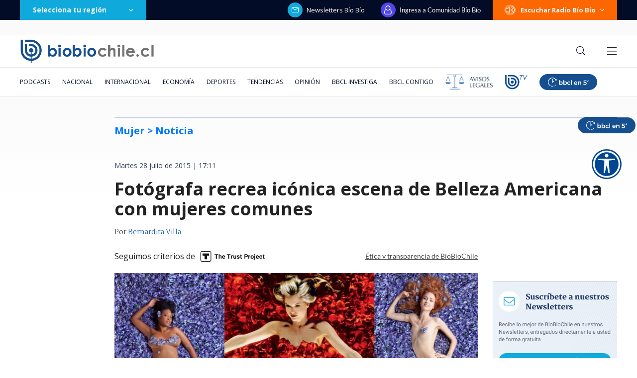

--- FILE ---
content_type: text/html; charset=utf-8
request_url: https://realtime.bbcl.cl/hit/?t=1762864046777&url=https%3A%2F%2Fwww.biobiochile.cl%2Fnoticias%2F2015%2F07%2F28%2Ffotografa-recrea-iconica-escena-de-belleza-americana-con-mujeres-comunes.shtml&property=01G1KMVDSGMWCR31GWZX0VBJBY&referrer=
body_size: -15
content:
01K9SE58Y9C43NSCKG3NHF0H77.UbpcypO5iEEHUPe+PTuz8Ndb3eJ53jBk0t4Chxj2+5k=

--- FILE ---
content_type: text/html; charset=utf-8
request_url: https://www.google.com/recaptcha/api2/aframe
body_size: 267
content:
<!DOCTYPE HTML><html><head><meta http-equiv="content-type" content="text/html; charset=UTF-8"></head><body><script nonce="-MbQgSn20xp0SUQmmLXRyA">/** Anti-fraud and anti-abuse applications only. See google.com/recaptcha */ try{var clients={'sodar':'https://pagead2.googlesyndication.com/pagead/sodar?'};window.addEventListener("message",function(a){try{if(a.source===window.parent){var b=JSON.parse(a.data);var c=clients[b['id']];if(c){var d=document.createElement('img');d.src=c+b['params']+'&rc='+(localStorage.getItem("rc::a")?sessionStorage.getItem("rc::b"):"");window.document.body.appendChild(d);sessionStorage.setItem("rc::e",parseInt(sessionStorage.getItem("rc::e")||0)+1);localStorage.setItem("rc::h",'1762864060043');}}}catch(b){}});window.parent.postMessage("_grecaptcha_ready", "*");}catch(b){}</script></body></html>

--- FILE ---
content_type: application/javascript
request_url: https://www.biobiochile.cl/static/realtime/realtime-general.js?t=1762864057139&callback=BBCL_Realtime
body_size: 1281
content:
/*2025-11-11 12:27:06*/ BBCL_Realtime([{"id":6634776,"titulo":"Revisa los principales momentos del debate presidencial organizado por Anatel: cruces y propuestas","url":"https:\/\/www.biobiochile.cl\/noticias\/nacional\/chile\/2025\/11\/10\/sigue-en-vivo-el-debate-presidencial-de-anatel-candidatos-ya-estan-ubicados-en-el-estudio.shtml","imagen":"2025\/11\/revisa-los-principales-momentos-del-debate-presidencial-organizado-por-anatel.jpg","video_rudo_destacado":"","categoria":"nacional","en_vivo":false,"visitas":303},{"id":6634966,"titulo":"Carabinero balea en la cabeza a menor que intent\u00f3 dispararle desde auto robado en San Pedro de la Paz","url":"https:\/\/www.biobiochile.cl\/noticias\/nacional\/region-del-bio-bio\/2025\/11\/11\/carabinero-balea-en-la-cabeza-a-menor-que-intento-dispararle-desde-auto-robado-en-san-pedro-de-la-paz.shtml","imagen":"2025\/11\/rbb-por-balacera-san-pedro-de-la-paz-menor-baleado-por-carabinero-1.png","video_rudo_destacado":"https:\/\/rudo.video\/vod\/bVsFBR\/skin\/simple\/o\/MjAyNS8xMS9yYmItcG9yLWJhbGFjZXJhLXNhbi1wZWRyby1kZS1sYS1wYXotbWVub3ItYmFsZWFkby1wb3ItY2FyYWJpbmVyby0xLnBuZw==","categoria":"nacional","en_vivo":false,"visitas":299},{"id":6635018,"titulo":"\u00bfQu\u00e9 pas\u00f3 con Valentina Alarc\u00f3n? Las interrogantes que deja hallazgo de la joven en La Pintana","url":"https:\/\/www.biobiochile.cl\/noticias\/nacional\/region-metropolitana\/2025\/11\/11\/que-paso-con-valentina-alarcon-las-interrogantes-que-deja-hallazgo-de-la-joven-en-la-pintana.shtml","imagen":"2025\/11\/valentina-alarcon-la-pintana.png","video_rudo_destacado":"","categoria":"nacional","en_vivo":false,"visitas":215},{"id":6635023,"titulo":"Esc\u00e1ndalo con Lamine Yamal: fue desconvocado por Espa\u00f1a y desat\u00f3 incendio entre Selecci\u00f3n y Barcelona","url":"https:\/\/www.biobiochile.cl\/noticias\/deportes\/futbol-internacional\/notas-futbol-internacional\/2025\/11\/11\/escandalo-con-lamine-yamal-liberado-seleccion-espana-lesion.shtml","imagen":"2025\/11\/resumen-nba-noche-de-remontadas-pistons-bucks-lakers-spursescandalo-con-lamime-yamal-liberado-seleccion-espana-lesion.jpg","video_rudo_destacado":"","categoria":"deportes","en_vivo":false,"visitas":210},{"id":6634437,"titulo":"\"Entregar nada\": el carabinero que acus\u00f3 a abogado de trama bielorrusa por boicotear diligencia clave","url":"https:\/\/www.biobiochile.cl\/especial\/bbcl-investiga\/noticias\/articulos\/2025\/11\/10\/entregar-nada-el-carabinero-que-acuso-a-abogado-de-trama-bielorrusa-por-boicotear-diligencia-clave.shtml","imagen":"2025\/11\/mario-vargas-trama-bielorrusa-carabineros.jpeg","video_rudo_destacado":"","categoria":"nacional","en_vivo":false,"visitas":169},{"id":6635031,"titulo":"\"No me da verg\u00fcenza\": Exministro Ulloa tras ser destituido del Poder Judicial por el Senado","url":"https:\/\/www.biobiochile.cl\/noticias\/nacional\/chile\/2025\/11\/11\/no-me-da-verguenza-exministro-ulloa-tras-ser-destituido-del-poder-judicial-por-el-senado.shtml","imagen":"2025\/11\/exministro-ulloa.jpg","video_rudo_destacado":"","categoria":"nacional","en_vivo":false,"visitas":122},{"id":6634944,"titulo":"En medio de debate: alcaldes aludidos por Kast fustigan al republicano y confirman apoyo a Jara","url":"https:\/\/www.biobiochile.cl\/noticias\/nacional\/chile\/2025\/11\/11\/en-medio-de-debate-alcaldes-aludidos-por-kast-fustigan-al-republicano-y-confirman-apoyo-a-jara.shtml","imagen":"2025\/11\/a-1-archiv-jara-debate-kast-1.png","video_rudo_destacado":"","categoria":"nacional","en_vivo":false,"visitas":119},{"id":6634886,"titulo":"\u00bfC\u00f3mo dijo?: la frase de Harold Mayne-Nicholls en debate presidencial que provoc\u00f3 ola de memes","url":"https:\/\/www.biobiochile.cl\/noticias\/espectaculos-y-tv\/tv\/2025\/11\/10\/como-dijo-la-frase-de-harold-mayne-nicholls-en-debate-presidencial-que-provoco-ola-de-memes.shtml","imagen":"2025\/11\/mayne-nicholls.png","video_rudo_destacado":"","categoria":"general","en_vivo":false,"visitas":102},{"id":6634697,"titulo":"Paris Jackson mostr\u00f3 su nariz perforada por el consumo de drogas: \"Arruin\u00f3 mi vida\"","url":"https:\/\/www.biobiochile.cl\/noticias\/espectaculos-y-tv\/celebridades\/2025\/11\/10\/paris-jackson-mostro-su-nariz-perforada-por-el-consumo-de-drogas-arruino-mi-vida.shtml","imagen":"2025\/11\/paris.png","video_rudo_destacado":"","categoria":"general","en_vivo":false,"visitas":98},{"id":6635069,"titulo":"DC arremete contra Manouchehri por \"ataques inaceptables\" contra Provoste y acusa \"provecho electoral\"","url":"https:\/\/www.biobiochile.cl\/noticias\/nacional\/chile\/2025\/11\/11\/dc-arremete-contra-manouchehri-por-ataques-inaceptables-contra-provoste-y-acusa-provecho-electoral.shtml","imagen":"2025\/11\/manouchehri-provoste.jpg","video_rudo_destacado":"","categoria":"nacional","en_vivo":false,"visitas":97}])

--- FILE ---
content_type: application/javascript; charset=utf-8
request_url: https://fundingchoicesmessages.google.com/f/AGSKWxUr-9VeT8tCXsma6q2L05D59F4HoMh95ZIBHAX0boGbA3y1QJl8RUJMQGtL1psqypzgyOK6VUr8ucWvSXD0FRShYjO3OOVk6vPC_E3o08tGaL72Uw_r2ZN-KACOa2yzwlYbjnE8-vdOQzm41TuIfGu8Urv_p-5dl5gdtuMJoEqKe_VAqdhL3JF0l08R/_/ad_button./adtitle.-advertising2-/vericaladtitle./bannerrotation.
body_size: -1281
content:
window['3d3435aa-b303-4d17-b0d8-26a3f986257b'] = true;